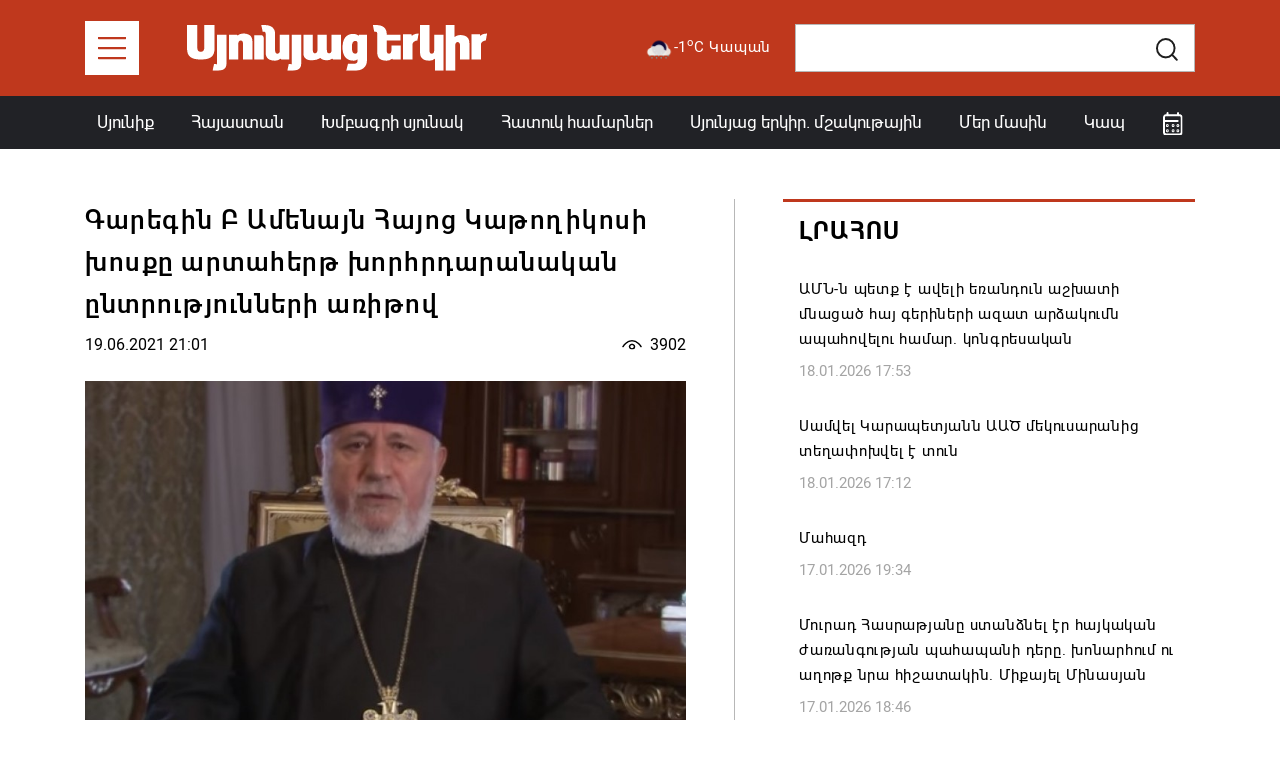

--- FILE ---
content_type: text/html; charset=UTF-8
request_url: https://syuniacyerkir.am/garegin-b-amenayn-hayots-katokhikosi-khosqy-artahert-khorhrdaranakan-yntrutyunneri-aritov
body_size: 6970
content:
<!DOCTYPE html>
<html lang="hy">
<head>
    <meta http-equiv="Content-Type" content="text/html; charset=UTF-8" />
    <meta http-equiv="X-UA-Compatible" content="IE=edge">
    <meta name="viewport" content="width=device-width, initial-scale=1">
    <meta name="format-detection" content="telephone=no"/>
    <link href="https://syuniacyerkir.am/assets/img/favicon.png" rel="apple-touch-icon-precomposed" sizes="144x144">
    <link href="https://syuniacyerkir.am/assets/img/favicon.png" rel="apple-touch-icon-precomposed" sizes="114x114">
    <link href="https://syuniacyerkir.am/assets/img/favicon.png" rel="apple-touch-icon-precomposed" sizes="72x72">
    <link href="https://syuniacyerkir.am/assets/img/favicon.png" rel="apple-touch-icon-precomposed">
    <link href="https://syuniacyerkir.am/assets/img/favicon.png" rel="shortcut icon" type="image/png">

    <link href="https://fonts.googleapis.com/css2?family=Montserrat:wght@100;300;400;500;600;700&display=swap" rel="stylesheet">
    <link rel="stylesheet" href="https://syuniacyerkir.am/assets/css/bootstrap.min.css">
    <link rel="stylesheet" href="https://syuniacyerkir.am/assets/css/all.min.css">
<!--    <link rel="stylesheet" href="https://cdnjs.cloudflare.com/ajax/libs/bootstrap-datepicker/1.9.0/css/bootstrap-datepicker.min.css">-->
    <link rel="stylesheet" href="https://syuniacyerkir.am/assets/css/tempusdominus-bootstrap-4.min.css">
    <link rel="stylesheet" href="https://syuniacyerkir.am/assets/css/bootstrap-select.min.css">
    <link rel="stylesheet" href="https://syuniacyerkir.am/assets/css/lightslider.min.css">
    <link rel="stylesheet" href="https://syuniacyerkir.am/assets/css/style.css?v=2.3">

    <title>Գարեգին Բ Ամենայն Հայոց Կաթողիկոսի խոսքը արտահերթ խորհրդարանական ընտրությունների առիթով</title>
    <meta name="description" content="" />
    <meta name="keywords" content="" />
    <meta property="og:image" content="https://syuniacyerkir.am/media/contents/800x500/7ab33a7175ffee2ea3bc101f0e99724d.jpg" />
    <meta property="og:image:width" content="800" />
    <meta property="og:image:height" content="600" />
    <meta property="og:url"  content="https://syuniacyerkir.am/garegin-b-amenayn-hayots-katokhikosi-khosqy-artahert-khorhrdaranakan-yntrutyunneri-aritov" />
    <meta property="og:type" content="article" />
    <meta property="og:title" content="Գարեգին Բ Ամենայն Հայոց Կաթողիկոսի խոսքը արտահերթ խորհրդարանական ընտրությունների առիթով" />
    <meta property="og:description" content="" />
    <meta property="fb:app_id" content="3531222976908316" />

    <!-- Global site tag (gtag.js) - Google Analytics -->
    <script async src="https://www.googletagmanager.com/gtag/js?id=UA-104391887-1"></script>
    <script>
        window.dataLayer = window.dataLayer || [];
        function gtag(){dataLayer.push(arguments);}
        gtag('js', new Date());

        gtag('config', 'UA-104391887-1');
    </script>

</head>
<body class="d-flex flex-column ">
<!--[if lte IE 8]>
<p class="chromeframe">You are using an <strong>outdated</strong> browser. Please <a href="http://browsehappy.com/">upgrade your browser</a>.</p>
<![endif]-->

<div id="fb-root"></div>
<script async defer crossorigin="anonymous" src="https://connect.facebook.net/ru_RU/sdk.js#xfbml=1&version=v7.0&appId=588915594801779&autoLogAppEvents=1" nonce="BgSaak26"></script>

<header>
    <div class="header-top">
        <div class="container-md cs-container">
            <nav class="navbar navbar-expand-lg navbar-light p-0">
                <a href="" class="collapse-menu-bar mr-3 mr-md-5"></a>

                <a class="navbar-brand" href="https://syuniacyerkir.am/">
                    <img src="https://syuniacyerkir.am/assets/img/logo.svg" alt="">
                </a>

                <div class="d-flex align-items-center ml-auto">
                    <div class="mr-4 weather d-none d-xl-flex align-items-center">
                        <a href="" data-toggle="modal" data-target="#weather_modal"><img src="https://syuniacyerkir.am/assets/img/weather/13n.png" width="30">-1<sup>o</sup>C Կապան</a>
                    </div>
                    <div class="group-append cs-input-group search-input-box">
                        <form action="/search">
                            <input type="text" class="form-control form-control-lg cs-input" name="q">
                            <div class="input-group-append">
                                <button class="btn btn-lg" type="submit" id="button-addon2">
                                    <img src="https://syuniacyerkir.am/assets/img/search-dark.svg">
                                </button>
                            </div>
                        </form>
                    </div>

                    <div class="mobile-icons d-flex align-items-center">
                        <div class="mr-2 mr-md-3">
                            <a href="" class="calendar-icon d-flex align-items-center justify-content-center" data-toggle="dropdown" aria-haspopup="true" aria-expanded="false"><img src="https://syuniacyerkir.am/assets/img/calendar.svg" alt=""></a>
                            <div class="dropdown-menu dropdown-calendar dropdown-menu-right">
                                <div id="mobile_calendar"></div>
                            </div>
                        </div>
                        <div>
                            <a href="" class="show-search align-items-center justify-content-center"><img src="https://syuniacyerkir.am/assets/img/search.svg"></a>
                            <a href="" class="hide-search align-items-center justify-content-center d-none"><i class="fal fa-times"></i></a>
                        </div>
                    </div>
                </div>
            </nav>
        </div>
    </div>
    <div class="header-menu d-none d-xl-block">
        <div class="container cs-container">
            <div class="row justify-content-between no-gutters">
                <div class="col-auto"><a href="https://syuniacyerkir.am/syunik" class="nav-link ">Սյունիք</a></div>
<!--                <div class="col-auto"><a href="--><!--" class="nav-link --><!--">Արցախ</a></div>-->
                <div class="col-auto"><a href="https://syuniacyerkir.am/hayastan" class="nav-link ">Հայաստան</a></div>
                <div class="col-auto"><a href="https://syuniacyerkir.am/khmbagri-syunyak" class="nav-link ">Խմբագրի սյունակ</a></div>
                <div class="col-auto"><a href="https://syuniacyerkir.am/special" class="nav-link ">Հատուկ համարներ</a></div>
                <div class="col-auto"><a href="https://syuniacyerkir.am/cultural" class="nav-link ">Սյունյաց երկիր. մշակութային</a></div>
                <div class="col-auto"><a href="https://syuniacyerkir.am/about" class="nav-link ">Մեր մասին</a></div>
                <div class="col-auto"><a href="https://syuniacyerkir.am/contacts" class="nav-link ">Կապ</a></div>
                <div class="col-auto">
                    <a href="" class="nav-link calendar-icon" data-toggle="dropdown" aria-haspopup="true" aria-expanded="false"><img src="https://syuniacyerkir.am/assets/img/calendar.svg" alt=""></a>
                    <div class="dropdown-menu dropdown-calendar dropdown-menu-right">
                        <div id="menu_calendar"></div>
                    </div>
                </div>
            </div>
        </div>
    </div>

    <div class="collapse-menu" style="height: 100vh">
        <div class="container-md cs-container" style="height: 100vh">
            <div class="menu-content d-inline-blockprivet " style="height: 100vh">
                <div class="collapse-menu-top d-flex align-items-center">
                    <div><a href="" class="menu-close mr-3 mr-md-5"><i class="fal fa-times"></i></a></div>
                    <div><a class="navbar-brand" href="#"><img src="https://syuniacyerkir.am/assets/img/logo.svg" alt=""></a></div>
                </div>
                <div class="collapse-menu-list scrollbar-inner">
                    <ul>
                        <li><a href="https://syuniacyerkir.am/khmbagri-syunyak">Խմբագրի սյունակ</a></li>
                        <li><a href="https://syuniacyerkir.am/syunik">Սյունիք</a></li>
                        <li><a href="https://syuniacyerkir.am/artsakh">Արցախ</a></li>
                        <li><a href="https://syuniacyerkir.am/hayastan">Հայաստան</a></li>
                        <li><a href="https://syuniacyerkir.am/mijazgayin">Միջազգային</a></li>
                        <li><a href="https://syuniacyerkir.am/mshakuyt">Մշակույթ և սպորտ</a></li>
                        <li><a href="https://syuniacyerkir.am/syunik">ՀՀ ԶՈՒ և ՊՆ</a></li>
                        <li><a href="https://syuniacyerkir.am/pdf">PDF Տարբերակ և Հատուկ Համարներ</a></li>
                        <li><a href="https://syuniacyerkir.am/cultural">Սյունյաց երկիր. մշակութային</a></li>
                        <li><a href="https://syuniacyerkir.am/videos">Տեսանյութեր</a></li>
<!--                        <li><a href="">Կապ</a></li>
                        <li><a href="">Մեր Մասին</a></li>-->
                        <li>
                            <a href="https://www.facebook.com/SyuniacYerkirNewspaper/" target="_blank" class="font-size-20 mr-3"><i class="fab fa-facebook-f"></i></a>
                            <a href="https://www.youtube.com/channel/UCyXLbQGIyj1xA5rAOGtJEvw" class="font-size-22 "><i class="fab fa-youtube"></i></a>
                        </li>
                    </ul>
                </div>
            </div>
            <div class="menu-block-after"></div>
        </div>
    </div>
</header>

<!-- Modal -->
<div class="modal cs-modal fade" id="weather_modal" tabindex="-1">
    <div class="modal-dialog modal-dialog-centered modal-lg">
        <div class="modal-content">
            <div class="modal-body p-5">
                <button type="button" class="close" data-dismiss="modal" aria-label="Close">
                    <i class="fal fa-times"></i>
                </button>
<!--                -->                <div class="row text-center">
                    <div class="col-6 col-lg mb-3 mb-lg-0">
                        <div class="d-flex align-items-center justify-content-center"><img src="https://syuniacyerkir.am/assets/img/weather/13n.png" class="weather-icon">-1<sup>o</sup>C</div>
                        <div>Կապան</div>
                    </div>
                    <div class="col-6 col-lg mb-3 mb-lg-0">
                        <div class="d-flex align-items-center justify-content-center"><img src="https://syuniacyerkir.am/assets/img/weather/13n.png" class="weather-icon">-5<sup>o</sup>C</div>
                        <div>Գորիս</div>
                    </div>
                    <div class="col-6 col-lg">
                        <div class="d-flex align-items-center justify-content-center"><img src="https://syuniacyerkir.am/assets/img/weather/04n.png" class="weather-icon">-2<sup>o</sup>C</div>
                        <div>Մեղրի</div>
                    </div>
                    <div class="col-6 col-lg">
                        <div class="d-flex align-items-center justify-content-center"><img src="https://syuniacyerkir.am/assets/img/weather/13n.png" class="weather-icon">-3<sup>o</sup>C</div>
                        <div>Ագարակ</div>
                    </div>
                </div>
            </div>
        </div>
    </div>
</div>
<!--<pre></pre>-->


<div class="container cs-container my-4 my-lg-5">
    <div class="row">
        <div class="col-lg-7 future-news-right-border pr-xl-5 mb-4 mb-lg-0">
            <h1 class="post-view-title">Գարեգին Բ Ամենայն Հայոց Կաթողիկոսի խոսքը արտահերթ խորհրդարանական ընտրությունների առիթով </h1>
            <div class="d-flex align-items-center mb-4">
                <div class="date">19.06.2021 21:01</div>
                <div class="news-count d-flex align-items-center ml-auto"><img src="https://syuniacyerkir.am/assets/img/seen.svg" class="mr-2" >3902</div>
            </div>
            <!--<div class="mb-4">
                <img src="" class="w-100" alt="">
            </div>-->
            <div class="mb-4">
                <ul class="slider-for">
                                            <li data-thumb="https://syuniacyerkir.am/media/contents/800x500/7ab33a7175ffee2ea3bc101f0e99724d.jpg">
                            <img src="https://syuniacyerkir.am/media/contents/800x500/7ab33a7175ffee2ea3bc101f0e99724d.jpg" class="w-100"/>
                        </li>
                                    </ul>
            </div>

            <div class="view-content mb-3">
                <p><iframe frameborder="0" height="314" scrolling="no" src="https://www.facebook.com/plugins/video.php?height=314&amp;href=https%3A%2F%2Fwww.facebook.com%2Finfoservicesofmothersee%2Fvideos%2F537963100704541%2F&amp;show_text=false&amp;width=560&amp;t=0" style="border:none;overflow:hidden" width="560"></iframe></p>            </div>
            <div>
                                <a href="https://www.facebook.com/sharer/sharer.php?app_id=3531222976908316&u=https://syuniacyerkir.am%2Fgaregin-b-amenayn-hayots-katokhikosi-khosqy-artahert-khorhrdaranakan-yntrutyunneri-aritov&display=popup&ref=plugin" onclick="javascript:window.open(this.href,'', 'menubar=no,toolbar=no,resizable=yes,scrollbars=yes,height=600,width=600');return false;" class="share-icon"><i class="fab fa-facebook-f"></i></a>
            </div>
        </div>
        <div class="col-lg-5 pl-xl-5">
            <div class="news-feed">
                <div class="box-title text-uppercase p-3"><a href="https://syuniacyerkir.am/feed">Լրահոս</a></div>
                <div class="news-feed-list inner-news-feed scrollbar-inner">
                    <div class="">
                                                        <a href="https://syuniacyerkir.am/amn-n-petq-e-aveli-erandun-ashkhati-mnatsats-hay-gerineri-azat-ardzakumn-apahovelu-hamar-kongresakan" class="news-feed-item p-3">
                                    <h1>ԱՄՆ-ն պետք է ավելի եռանդուն աշխատի մնացած հայ գերիների ազատ արձակումն ապահովելու համար. կոնգրեսական</h1>
                                    <div class="date">18.01.2026 17:53</div>
                                </a>
                                                                <a href="https://syuniacyerkir.am/samvel-karapetyann-aats-mekusaranits-tekhapokhvel-e-tun" class="news-feed-item p-3">
                                    <h1>Սամվել Կարապետյանն ԱԱԾ մեկուսարանից տեղափոխվել է տուն</h1>
                                    <div class="date">18.01.2026 17:12</div>
                                </a>
                                                                <a href="https://syuniacyerkir.am/mahazd-4" class="news-feed-item p-3">
                                    <h1>Մահազդ</h1>
                                    <div class="date">17.01.2026 19:34</div>
                                </a>
                                                                <a href="https://syuniacyerkir.am/murad-hasratyany-standznel-er-haykakan-zharangutyan-pahapani-dery-khonarhum-u-akhotq-nra-hishatakin-miqayel-minasyan" class="news-feed-item p-3">
                                    <h1>Մուրադ Հասրաթյանը ստանձնել էր հայկական ժառանգության պահապանի դերը. խոնարհում ու աղոթք նրա հիշատակին. Միքայել Մինասյան</h1>
                                    <div class="date">17.01.2026 18:46</div>
                                </a>
                                                                <a href="https://syuniacyerkir.am/arajika-shabatnerin-menq-knerkayatsnenq-samvel-karapetyani-teslakany-ev-nra-tsragrery-tntesutyan-ev-anvtangutyan-olortnerum-narek-karapetyan" class="news-feed-item p-3">
                                    <h1>Առաջիկա շաբաթներին մենք կներկայացնենք Սամվել Կարապետյանի տեսլականը և նրա ծրագրերը տնտեսության և անվտանգության ոլորտներում. Նարեկ Կարապետյան</h1>
                                    <div class="date">17.01.2026 16:30</div>
                                </a>
                                                                <a href="https://syuniacyerkir.am/ruben-vardanyani-zangery-pakasetsrel-en-zrkum-en-verjin-khosqits-dzgdzgum-en-protsesy-sahakyan" class="news-feed-item p-3">
                                    <h1>Ռուբեն Վարդանյանի զանգերը պակասեցրել են, զրկում են վերջին խոսքից, ձգձգում են պրոցեսը. Սահակյան</h1>
                                    <div class="date">17.01.2026 13:32</div>
                                </a>
                                                                <a href="https://syuniacyerkir.am/adrbejanum-tuyl-chen-tvel-astvatsashunchy-pokhantsel-hay-gerinerin-iravapashtpan" class="news-feed-item p-3">
                                    <h1>Ադրբեջանում թույլ չեն տվել Աստվածաշունչը փոխանցել հայ գերիներին. իրավապաշտպան</h1>
                                    <div class="date">17.01.2026 13:27</div>
                                </a>
                                                                <a href="https://syuniacyerkir.am/hayastany-100-its-26-miavor-e-statsel-sigma-n-gnahatel-e-hanrayin-karavarman-olorty" class="news-feed-item p-3">
                                    <h1>Հայաստանը 100-ից 26 միավոր է ստացել․ SIGMA-ն գնահատել է հանրային կառավարման ոլորտը</h1>
                                    <div class="date">17.01.2026 10:56</div>
                                </a>
                                                                <a href="https://syuniacyerkir.am/noravan-ltsen-tatev-avtochanaparhy-pak-e-ktsordov-transportayin-mijotsneri-hamar" class="news-feed-item p-3">
                                    <h1>Նորավան-Լծեն-Տաթև ավտոճանապարհը փակ է կցորդով տրանսպորտային միջոցների համար</h1>
                                    <div class="date">17.01.2026 10:45</div>
                                </a>
                                                                <a href="https://syuniacyerkir.am/samvel-karapetyani-nkatmamb-kirarvets-tnayin-kalanq-hraparakayin-khosqi-sahmanapakumy-veratsvets-aram-vardevanyan-tesanyut" class="news-feed-item p-3">
                                    <h1>Սամվել Կարապետյանի նկատմամբ կիրառվեց տնային կալանք․ հրապարակային խոսքի սահմանափակումը վերացվեց․ Արամ Վարդևանյան (տեսանյութ)</h1>
                                    <div class="date">17.01.2026 10:22</div>
                                </a>
                                                                <a href="https://syuniacyerkir.am/samvel-karapetyany-vakhy-tany-klini" class="news-feed-item p-3">
                                    <h1>Սամվել Կարապետյանը վաղը տանը կլինի</h1>
                                    <div class="date">17.01.2026 09:58</div>
                                </a>
                                                                <a href="https://syuniacyerkir.am/amenayn-hayots-katokhikosi-tnorinutyunnery-datakan-vechi-ararka-chen-iravaget" class="news-feed-item p-3">
                                    <h1>Ամենայն Հայոց Կաթողիկոսի տնօրինությունները դատական վեճի առարկա չեն․ իրավագետ</h1>
                                    <div class="date">16.01.2026 21:31</div>
                                </a>
                                                    </div>
                </div>
            </div>

            <div class="pt-5">
                                    <a href="javascript:void(0);"> <img src="https://syuniacyerkir.am/uploads/images/advertisements/d811a83652a419a0c0cf0adf224c5843.png" class="w-100" alt=""></a>
                               <!-- <img src="" class="w-100">-->
            </div>


            <div class="news-feed mt-5">
                <div class="box-title text-uppercase p-3">Կհետաքրքրի նաեվ</div>
                <div class="news-feed-list">
                    <div class="">
                                                        <a href="https://syuniacyerkir.am/hh-gaa-um-hh-azgayin-zhokhovi-patvirakutyan-het-qnnarkvetsin-gitatekhnologiakan-olorti-zargatsman-herankarnery" class="news-feed-item p-3">
                                    <h1>ՀՀ ԳԱԱ-ում ՀՀ Ազգային ժողովի պատվիրակության հետ քննարկվեցին գիտատեխնոլոգիական ոլորտի զարգացման հեռանկարները</h1>
                                    <div class="date">22.02.2022 14:08</div>
                                </a>
                                                                <a href="https://syuniacyerkir.am/hayastany-hakhtets-mankakan-evratesil-2021-ergi-mijazgayin-mrtsuytum" class="news-feed-item p-3">
                                    <h1>Հայաստանը հաղթեց «Մանկական Եվրատեսիլ 2021» երգի միջազգային մրցույթում</h1>
                                    <div class="date">19.12.2021 21:36</div>
                                </a>
                                                                <a href="https://syuniacyerkir.am/hh-hashveqnnich-palati-nakhagah-levon-yolyani-hrazheshti-khosqy" class="news-feed-item p-3">
                                    <h1>ՀՀ հաշվեքննիչ պալատի նախագահ Լևոն Յոլյանի հրաժեշտի խոսքը</h1>
                                    <div class="date">19.01.2022 16:48</div>
                                </a>
                                                                <a href="https://syuniacyerkir.am/sa-hertakan-khaytarak-partutyunn-er-hayastani-hamar-vazgen-manukyan" class="news-feed-item p-3">
                                    <h1>Սա հերթական խայտառակ պարտությունն էր Հայաստանի համար. Վազգեն Մանուկյան</h1>
                                    <div class="date">12.01.2021 22:28</div>
                                </a>
                                                    </div>
                </div>
            </div>
        </div>
    </div>
</div>
<footer class="py-4 py-lg-5">
    <div class="container cs-container ">
        <div class="row justify-content-between">
            <div class="col-xl-2 col-xxl mb-4 mb-xl-0">
                <ul>
                    <li><a href="https://syuniacyerkir.am/"><img src="https://syuniacyerkir.am/assets/img/logo.svg" class="img-fluid w-100" style="max-width: 203px"></a></li>
                    <li class="d-none d-xl-block"><a href="https://syuniacyerkir.am/contacts">Կապ</a></li>
                    <li class="d-none d-xl-block"><a href="https://syuniacyerkir.am/about">Մեր Մասին</a></li>
                    <li class="d-none d-xl-block">
                        <a href="https://www.facebook.com/SyuniacYerkirNewspaper/" target="_blank" class="font-size-20 mr-3"><i class="fab fa-facebook-f"></i></a>
                        <a href="https://www.youtube.com/channel/UCyXLbQGIyj1xA5rAOGtJEvw" target="_blank" class="font-size-22"><i class="fab fa-youtube"></i></a>
                    </li>
                    <li><a href="http://old.syuniacyerkir.am">Կայքի հին տարբերակ</a></li>
                </ul>
            </div>
            <div class="col-md-4 col-xl mb-md-4 mb-xl-0">
                <ul>
                    <li><a href="https://syuniacyerkir.am/khmbagri-syunyak">Խմբագրի սյունյակ</a></li>
                    <li><a href="https://syuniacyerkir.am/syunik">Սյունիք</a></li>
                    <li><a href="https://syuniacyerkir.am/artsakh">Արցախ</a></li>
                    <li><a href="https://syuniacyerkir.am/hayastan">Հայաստան</a></li>
                    <li><a href="https://syuniacyerkir.am/mijazgayin">Միջազգային</a></li>
                    <li><a href="https://syuniacyerkir.am/videos">Տեսանյութեր</a></li>
                </ul>
            </div>
            <div class="col-md-4 col-xl mb-md-4 mb-xl-0">
                <ul>
                    <li><a href="https://syuniacyerkir.am/mshakuyt">Մշակույթ և սպորտ</a></li>
                    <li><a href="https://syuniacyerkir.am/hh-zu">ՀՀ ԶՈւ և ՊԲ</a></li>
                    <li><a href="https://syuniacyerkir.am/pdf">PDF Տարբերակ և Հատուկ Համարներ</a></li>
                    <li><a href="https://syuniacyerkir.am/cultural">Սյունյաց երկիր. մշակութային</a></li>
                </ul>
            </div>
            <div class="col-12 d-md-none mb-4">
                <ul>
                    <li><a href="https://syuniacyerkir.am/contacts">Կապ</a></li>
                    <li><a href="https://syuniacyerkir.am/about">Մեր Մասին</a></li>
                    <li>
                        <a href="https://www.facebook.com/SyuniacYerkirNewspaper/" target="_blank" class="font-size-20 mr-3"><i class="fab fa-facebook-f"></i></a>
                        <a href="https://www.youtube.com/channel/UCyXLbQGIyj1xA5rAOGtJEvw" target="_blank" class="font-size-22 "><i class="fab fa-youtube"></i></a>
                    </li>
                </ul>
            </div>
            <div class="col-md-4 col-xl-3 mb-4 mb-xl-0">
                <ul>
                    <li>
                        <div class="d-flex align-items-center">
                            <i class="fas fa-map-marker-alt mr-3"></i> ՀՀ, ք․ Կապան, Շահումյան 20/32
                        </div>
                    </li>
                    <li>
                        <div class="d-flex align-items-start">
                            <div><i class="fas fa-phone-alt mr-3"></i></div>
                            <div>
                                <div class="mb-3"><a href="tel:+37428552563" class="mb-3">+374 285 5 25 63</a></div>
                                <div class="mb-3"><a href="tel:+37491459047" class="mb-3">+374 91 45 90 47</a></div>
                                <div><a href="tel:+37477459047" >+374 77 45 90 47</a></div>
                            </div>
                        </div>
                    </li>
                    <li>
                        <div class="d-flex align-items-center">
                            <i class="fas fa-envelope mr-3"></i> <a href="/cdn-cgi/l/email-protection#e19298948f8880829884938a8893a18c80888dcf9394"><span class="__cf_email__" data-cfemail="ee9d979b80878f8d978b9c85879cae838f8782c09c9b">[email&#160;protected]</span></a>
                        </div>
                    </li>
                </ul>
            </div>
            <div class="col-md-6 col-xl-3 col-xxl-auto">
                <iframe src="https://www.facebook.com/plugins/page.php?href=https%3A%2F%2Fwww.facebook.com%2FSyuniacYerkirNewspaper%2F&tabs&width=340&height=214&small_header=false&adapt_container_width=true&hide_cover=false&show_facepile=true&appId=349567631908912" width="340" height="214" style="border:none;overflow:hidden; max-width: 100%" scrolling="no" frameborder="0" allowTransparency="true" allow="encrypted-media"></iframe>
            </div>
            <div class="col-md-6 d-none d-md-block d-xl-none">
                <ul>
                    <li><a href="https://syuniacyerkir.am/contacts">Կապ</a></li>
                    <li><a href="https://syuniacyerkir.am/about">Մեր Մասին</a></li>
                    <li>
                        <a href="https://www.facebook.com/SyuniacYerkirNewspaper/" target="_blank" class="font-size-20 mr-3"><i class="fab fa-facebook-f"></i></a>
                        <a href="https://www.youtube.com/channel/UCyXLbQGIyj1xA5rAOGtJEvw" target="_blank" class="font-size-22 "><i class="fab fa-youtube"></i></a>
                    </li>
                    <li><a href="http://old.syuniacyerkir.am">Կայքի հին տարբերակ</a></li>
                </ul>
            </div>
            <div class="col-12 copyright mt-4">
                <div>syuniacyerkir.am © 2020 All Rights Reserved</div>
                <div>Բոլոր իրավունքները պաշտպանված են: Մեջբերումներ անելիս հղումը պարտադիր է: Կայքի հոդվածների մասնակի կամ ամբողջական հեռուստառադիոընթերցումն առանց հղման արգելվում է: Կայքում տեղ գտած տեսակետները կարող են չհամընկնել խմբագրության կարծիքի հետ: Գովազդների բովանդակության համար կայքը պատասխանատվություն չի կրում:</div>
            </div>
        </div>
    </div>
</footer>



<script data-cfasync="false" src="/cdn-cgi/scripts/5c5dd728/cloudflare-static/email-decode.min.js"></script><script src="https://syuniacyerkir.am/assets/js/jquery-3.5.1.min.js"></script>
<script type="text/javascript">
    /*var language = 'hy';
    var languageForUrl = "";*/
    if (!window.location.origin) {
        window.location.origin = window.location.protocol + "//" + window.location.hostname + (window.location.port ? ':' + window.location.port: '');
    }
</script>
<script src="https://syuniacyerkir.am/assets/js/popper.min.js"></script>
<script src="https://syuniacyerkir.am/assets/js/bootstrap.min.js"></script>
<script src="https://syuniacyerkir.am/assets/js/jquery.scrollbar.min.js"></script>
<script src="https://syuniacyerkir.am/assets/js/moment.js"></script>
<script src="https://syuniacyerkir.am/assets/js/tempusdominus-bootstrap-4.min.js"></script>
<script src="https://syuniacyerkir.am/assets/js/bootstrap-select.min.js"></script>
<script src="https://syuniacyerkir.am/assets/js/lightslider.min.js"></script>
<script src="https://syuniacyerkir.am/assets/js/jquery.waypoints.min.js"></script>
<script src="https://syuniacyerkir.am/assets/js/infinite.min.js"></script>
<!--<script src="--><!--"></script>-->
<script src="https://syuniacyerkir.am/assets/js/main.js?v=2.3"></script>
</body>
</html>


--- FILE ---
content_type: text/javascript
request_url: https://syuniacyerkir.am/assets/js/main.js?v=2.3
body_size: 1713
content:
$(document).ready(function (e) {
    $('.scrollbar-inner').scrollbar();

    $('.collapse-menu-bar').on('click', function (e) {
        e.preventDefault();
        $('body').toggleClass('menu-open');
    });

    $('.menu-close, .menu-block-after').on('click', function (e) {
        e.preventDefault();
        $('body').removeClass('menu-open');
    });

    $('.show-search').on('click', function (e) {
        e.preventDefault();
        $('.search-input-box').addClass('show');
        $(this).addClass('d-none');
        $('.hide-search').removeClass('d-none');
    });

    $('.hide-search').on('click', function (e) {
        e.preventDefault();
        $('.search-input-box').removeClass('show');
        $(this).addClass('d-none');
        $('.show-search').removeClass('d-none');
    });

    /*$('#datepicker').datepicker();
    $('#datepicker').on('changeDate', function() {
        $('#my_hidden_input').val(
            $('#datepicker').datepicker('getFormattedDate')
        );
    });*/

    var selectedDate = $('.datetimepicker').data('date') ? new Date($('.datetimepicker').data('date')) : new Date();
    $('#menu_calendar, #mobile_calendar, #datetimepicker_archive').datetimepicker({
        inline: true,
        sideBySide: true,
        format: 'DD/MM/YYYY',
        icons: {
            previous: 'far fa-chevron-left',
            next: 'far fa-chevron-right',
        },
        defaultDate: selectedDate,
        maxDate: new Date()
    });

    $("#menu_calendar, #mobile_calendar, #datetimepicker_archive").on("change.datetimepicker", function (e) {
        location.href = window.location.origin + "/?date=" + e.date.format('YYYY-MM-DD');
    });

    $('#category_calendar').datetimepicker({
        inline: true,
        sideBySide: true,
        format: 'DD/MM/YYYY',
        icons: {
            previous: 'far fa-chevron-left',
            next: 'far fa-chevron-right',
        },
        maxDate: new Date()
    });

    $("#category_calendar").on("change.datetimepicker", function (e) {
        location.href = window.location.origin + window.location.pathname + "?date=" + e.date.format('YYYY-MM-DD');
    });

    $('.video-grid-item a, .video-item a').on('click', function (e) {
        e.preventDefault();
        $('#video_modal').modal('toggle');

        var url = 'https://www.youtube.com/embed/'+$(this).data('key');
        $('#video_modal').find('iframe').attr('src', url)
    })
    $('#video_modal').on('hidden.bs.modal', function (e) {
        $('#video_modal').find('iframe').attr('src', '')
    })

    if (/Android|webOS|iPhone|iPad|iPod|BlackBerry/i.test(navigator.userAgent)) {
        $('.select-picker').selectpicker({
            mobile: true,
            style: 'cs-btn btn-select form-control',
        })
    } else {
        $('.select-picker').selectpicker({
            style: 'cs-btn btn-select form-control',
            size: 'auto',
            dropupAuto: false,
        })
    }

    $('.pdf-year-select, .subcategories-select').on('change', function (e) {
        location.href = $(this).find(":selected").val();
    })

    $(".slider-for").lightSlider({
        gallery: true,
        item: 1,
        loop: true,
        slideMargin: 0,
        thumbItem: 5
    });

   /* $('.left-social').stickySidebar({

        // default selectors
        contentSelector: '.left-social-inner',
        footerSelector: 'footer',

        // defines top margin from sidebar to navigation element
        sidebarTopMargin: 270,

        // defines a distance from footer
        footerThreshold: 40

    });*/

    var infinite = new Waypoint.Infinite({
        element: $('.infinite-container')[0],
        onAfterPageLoad: function(direction) {
            $('.spinner-loading').show();
        },
        onAfterPageLoad: function(direction) {
            if(direction[0]==undefined){
                console.log(direction[0]);
                $('.spinner-loading').remove();
                return false;
            }
        }
    });

    $('.spinner-loading').fadeOut(0).waypoint(function(direction) {
        if (direction === 'down') {
            $(this.element).fadeIn();
        }
        else {
            $(this.element).fadeOut();
        }
    }, {
        offset: 'infinite-loading'
    });
});

function contactFormSubmit($this, event) {
    event.preventDefault();

    var $thisForm = $('#' + $this['id']);
    var params = {
        name: $thisForm.find('#name_contact').val() || null,
        email: $thisForm.find('#email_contact').val() || null,
        subject: $thisForm.find('#subject_contact').val() || null,
        message: $thisForm.find('#message_contact').val() || null
    };

    if ($this.checkValidity() === true) {

        $.ajax({
            type: "POST",
            url: window.location.origin + "/api/send_contact_mail",
            data: params,
            beforeSend: function () {
                loadingShowHideInBtn($thisForm.find('.btn-loader')).show();
            },
            success: function (response) {
                if(response.status === "success"){
                    $thisForm[0].reset();
                    loadingShowHideInBtn($thisForm.find('.btn-loader')).hide();
                    alertNotification("Հաղորդագրությունը ուղարկված է").success();
                    $this.classList.remove('was-validated');
                }
            },
            error: function () {
                loadingShowHideInBtn($thisForm.find('.btn-loader')).hide();
            }
        });
    } else {
        $this.classList.add('was-validated');
    }

}

function loadingShowHideInBtn(btn) {
    return {
        show: show,
        hide: hide
    };

    function show() {
        btn.prop('disabled', true);
        btn.addClass('loading');
    }

    function hide() {
        btn.prop('disabled', false);
        btn.removeClass('loading');
    }

}

function alertNotification(message) {
    return {
        success: success,
        warning: warning,
        error: error
    };

    function success() {
        var alertClass = 'alert-success';
        addedAlertHtml(alertClass)
    }

    function error() {
        var alertClass = 'alert-danger';
        addedAlertHtml(alertClass);
    }

    function warning() {
        var alertClass = 'alert-warning';
        addedAlertHtml(alertClass);
    }

    function addedAlertHtml(alertClass) {
        var body = $('body');
        if(body.find('.alert').length){
            body.find('.alert').remove();
        }
        var html = '<div class="alert alert-fix alert-dismissible fade show ' + alertClass + '" role="alert">' +
            message +
            '<button type="button" class="close" data-dismiss="alert" aria-label="Close">' +
            '<span aria-hidden="true">&times;</span>' +
            '</button>' +
            '</div>';

        body.append(html);
        $(".alert").alert();

        setTimeout(function () {
            $(".alert").alert('close');
        },3000)
    }
}
